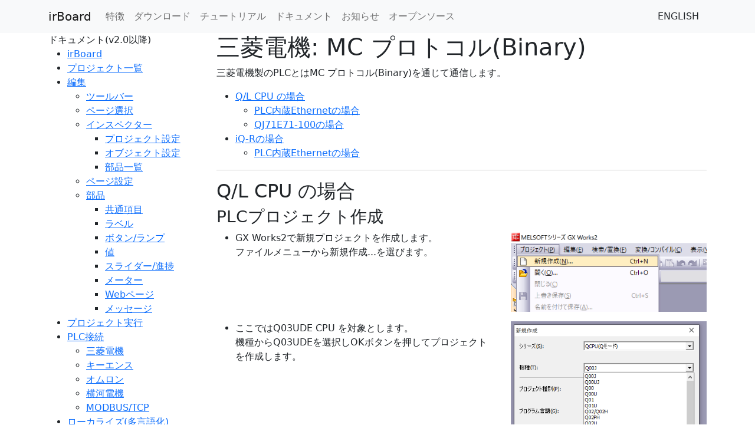

--- FILE ---
content_type: text/html;charset=utf-8
request_url: https://irboard.itosoft.com/ja/document/plc/mitsubishi
body_size: 3709
content:
<!DOCTYPE html>
<html lang='en'>
<head>
<!-- Google tag (gtag.js) -->
<script async src="https://www.googletagmanager.com/gtag/js?id=G-LPSZH8DENS"></script>
<script>
  window.dataLayer = window.dataLayer || [];
  function gtag(){dataLayer.push(arguments);}
  gtag('js', new Date());

  gtag('config', 'G-LPSZH8DENS');
</script>

<meta charset='utf-8'>
<meta content='width=device-width, initial-scale=1' name='viewport'>
<link crossorigin='anonymous' href='https://cdn.jsdelivr.net/npm/bootstrap@5.2.2/dist/css/bootstrap.min.css' integrity='sha384-Zenh87qX5JnK2Jl0vWa8Ck2rdkQ2Bzep5IDxbcnCeuOxjzrPF/et3URy9Bv1WTRi' rel='stylesheet'>
<link crossorigin='' href='https://unpkg.com/leaflet@1.9.2/dist/leaflet.css' integrity='sha256-sA+zWATbFveLLNqWO2gtiw3HL/lh1giY/Inf1BJ0z14=' rel='stylesheet'>
<link href='/css/app.css' rel='stylesheet'>
<script crossorigin='anonymous' integrity='sha256-o88AwQnZB+VDvE9tvIXrMQaPlFFSUTR+nldQm1LuPXQ=' src='https://code.jquery.com/jquery-3.6.1.min.js'></script>
<script crossorigin='' integrity='sha256-o9N1jGDZrf5tS+Ft4gbIK7mYMipq9lqpVJ91xHSyKhg=' src='https://unpkg.com/leaflet@1.9.2/dist/leaflet.js'></script>
<title>三菱電機: MC プロトコル(Binary)</title>
<link href='/favicon.ico' rel='shortcut icon' type='image/x-icon'>
<link href='/apple-touch-icon.png' rel='apple-touch-icon'>
<link href='/apple-touch-icon-57x57.png' rel='apple-touch-icon' sizes='57x57'>
<link href='/apple-touch-icon-72x72.png' rel='apple-touch-icon' sizes='72x72'>
<link href='/apple-touch-icon-76x76.png' rel='apple-touch-icon' sizes='76x76'>
<link href='/apple-touch-icon-114x114.png' rel='apple-touch-icon' sizes='114x114'>
<link href='/apple-touch-icon-120x120.png' rel='apple-touch-icon' sizes='120x120'>
<link href='/apple-touch-icon-144x144.png' rel='apple-touch-icon' sizes='144x144'>
<link href='/apple-touch-icon-152x152.png' rel='apple-touch-icon' sizes='152x152'>
<link href='/apple-touch-icon-180x180.png' rel='apple-touch-icon' sizes='180x180'>

</head>
<body class='bg-faded'>
<nav class='navbar navbar-expand-lg navbar-light bg-light'>
<div class='container'>
<a class='navbar-brand' href='/ja/index'>irBoard</a>
<button aria-controls='navbarNavAltMarkup' aria-expanded='false' aria-label='Toggle navigation' class='navbar-toggler' data-bs-target='#navbarNavAltMarkup' data-bs-toggle='collapse' type='button'>
<span class='navbar-toggler-icon'></span>
</button>
<div class='collapse navbar-collapse' id='navbarNavAltMarkup'>
<div class='navbar-nav'>
<a class='nav-link' href='/ja/features'>特徴</a>
<a class='nav-link' href='/ja/download'>ダウンロード</a>
<a class='nav-link' href='/ja/tutorial/movies'>チュートリアル</a>
<a class='nav-link' href='/ja/document/document'>ドキュメント</a>
<a class='nav-link' href='/ja/news/news'>お知らせ</a>
<a class='nav-link' href='/ja/opensource'>オープンソース</a>
<!DOCTYPE html>
</div>
<ul class='navbar-nav ms-auto mb-2 mb-lg-0'>
<a class='btn btn-default' href='/en/'>ENGLISH</a>
</ul>
</div>
</div>
</nav>

<div class='container' style='min-height: 594px;'>
<div class='row'>
<div class='col-3'>
ドキュメント(v2.0以降)
<ul>
<li>
<a href='/ja/document/document'>
irBoard
</a>
</li>
<li>
<a href='/ja/document/project_list'>
プロジェクト一覧
</a>
</li>
<li>
<a href='/ja/document/edit/edit'>
編集
</a>
</li>
<ul>
<li>
<a href='/ja/document/edit/toolbar'>
ツールバー
</a>
</li>
<li>
<a href='/ja/document/edit/page_list'>
ページ選択
</a>
</li>
<li>
<a href='/ja/document/edit/inspector'>
インスペクター
</a>
<ul>
<li>
<a href='/ja/document/edit/inspector/project_config'>
プロジェクト設定
</a>
</li>
<li>
<a href='/ja/document/edit/inspector/object_config'>
オブジェクト設定
</a>
</li>
<li>
<a href='/ja/document/edit/inspector/item_list'>
部品一覧
</a>
</li>
</ul>
</li>
<li>
<a href='/ja/document/edit/page'>
ページ設定
</a>
</li>
<li>
<a href='/ja/document/edit/item'>
部品
</a>
</li>
<ul>
<li>
<a href='/ja/document/edit/items/common'>
共通項目
</a>
</li>
<li>
<a href='/ja/document/edit/items/label'>
ラベル
</a>
</li>
<li>
<a href='/ja/document/edit/items/button'>
ボタン/ランプ
</a>
</li>
<li>
<a href='/ja/document/edit/items/value'>
値
</a>
</li>
<li>
<a href='/ja/document/edit/items/slider'>
スライダー/進捗
</a>
</li>
<li>
<a href='/ja/document/edit/items/meter'>
メーター
</a>
</li>
<li>
<a href='/ja/document/edit/items/web'>
Webページ
</a>
</li>
<li>
<a href='/ja/document/edit/items/message'>
メッセージ
</a>
</li>
</ul>
</ul>
<li>
<a href='/ja/document/run'>
プロジェクト実行
</a>
</li>
<li>
<a href='/ja/document/plc_connection'>
PLC接続
</a>
</li>
<ul>
<li><a href="/ja/document/plc/mitsubishi">三菱電機</a></li>
<li><a href="/ja/document/plc/keyence">キーエンス</a></li>
<li><a href="/ja/document/plc/omron">オムロン</a></li>
<li><a href="/ja/document/plc/yokogawa">横河電機</a></li>
<li><a href="/ja/document/plc/modbus">MODBUS/TCP</a></li>
</ul>
<li>
<a href='/ja/document/localize'>
ローカライズ(多言語化)
</a>
</li>
<li>
<a href='/ja/document/settings_app'>
設定アプリ
</a>
</li>
<li>
<a href='/ja/document/multitasking'>
マルチタスク
</a>
</li>
<li>
<a href='/ja/document/acknowledgements'>
謝辞
</a>
</li>
</ul>
ドキュメント(v1.8.1以前)
<ul>
<li>
<a href='/irboard.itosoft.com/document/ja/document.html'>
旧ドキュメント
</a>
</li>
<li>
<a href='/irboard.itosoft.com/welcome/material2362.html?locale=ja'>
旧資料
</a>
</li>
</ul>

</div>
<div class='col-9'>
<h1>三菱電機: MC プロトコル(Binary)</h1>
<p>三菱電機製のPLCとはMC プロトコル(Binary)を通じて通信します。</p>
<ul>
<li><a href="#ql_plc">Q/L CPU の場合</a></li>
<ul>
<li><a href="#ql_plc_builtin">PLC内蔵Ethernetの場合</a></li>
<li><a href="#ql_plc_qj71">QJ71E71-100の場合</a></li>
</ul>
<li><a href="#iqr_plc">iQ-Rの場合</a></li>
<ul>
<li><a href="#iqr_plc_builtin">PLC内蔵Ethernetの場合</a></li>
</ul>
</ul>
<hr>
<h2 id='ql_plc'>Q/L CPU の場合</h2>
<h3>PLCプロジェクト作成</h3>
<div class='row'>
<div class='col-md-12 col-lg-7'>
<ul>
<li>
GX Works2で新規プロジェクトを作成します。
<br>
ファイルメニューから新規作成...を選びます。
</li>
</ul>
</div>
<div class='col-md-12 col-lg-5'>
<p>
<img src="/images/ja/plc/685182E9.png" class="img-fluid" />
</p>
</div>
</div>
<div class='row'>
<div class='col-md-12 col-lg-7'>
<ul>
<li>
ここではQ03UDE CPU を対象とします。
<br>
機種からQ03UDEを選択しOKボタンを押してプロジェクトを作成します。
</li>
</ul>
</div>
<div class='col-md-12 col-lg-5'>
<p>
<img src="/images/ja/plc/876AF189.png" class="img-fluid" />
</p>
</div>
</div>
<hr>
<h4 id='ql_plc_builtin'>PLC内蔵Ethernetの場合</h4>
<div class='row'>
<div class='col-md-12 col-lg-7'>
<ul>
<li>
ナビゲーションビューにあるパラメータグループのPCパラメータをダブルクリックで開きます。
</li>
</ul>
</div>
<div class='col-md-12 col-lg-5'>
<p>
<img src="/images/ja/plc/F30DA564.png" class="img-fluid" />
</p>
</div>
</div>
<div class='row'>
<div class='col-md-12 col-lg-7'>
<ol>
<li>
PLCに割り当てるIPアドレス関係を設定します。
<br>
irBoardで
<a href="/ja/document/edit/inspector/project_config#connection">IPを設定</a>
する時にここで指定したIPアドレスを指定します。
</li>
<li>
交信データコード設定がバイナリコード交信になっていることを確認します。
</li>
<li>
RUN中書き込みを許可するにチェックを入れます。
</li>
<li>
オープン設定ボタンを押します。
</li>
</ol>
</div>
<div class='col-md-12 col-lg-5'>
<p>
<img src="/images/ja/plc/446AC062.png" class="img-fluid" />
</p>
</div>
</div>
<div class='row'>
<div class='col-md-12 col-lg-7'>
<ul>
<li>
空いている行に次の様に入力します。
</li>
<ul>
<li>
プロトコル: TCP
</li>
<li>
オープン方式: MCプロトコル
</li>
<li>
自局ポート番号: 5010
<br>
ここでは5010にしていますが、
<a href="/ja/document/edit/inspector/project_config#connection">irBoardで設定</a>
する時にここで設定したポート番号を指定すればいいので空いている任意の番号を指定できます。
</li>
</ul>
<li>
入力が終わったら設定終了ボタンを押します。
</li>
</ul>
</div>
<div class='col-md-12 col-lg-5'>
<p>
<img src="/images/ja/plc/2E6CFC00.png" class="img-fluid" />
</p>
</div>
</div>
<div class='row'>
<div class='col-md-12 col-lg-7'>
<ul>
<li>
パラメータ設定画面でも設定終了ボタンを押して終了します。
</li>
<li>
PLCにプロジェクトを転送し、RESETするか電源を投入し直します。
</li>
</ul>
</div>
<div class='col-md-12 col-lg-5'>
<p></p>
</div>
</div>
<hr>
<h4 id='ql_plc_qj71'>QJ71E71-100の場合</h4>
<div class='row'>
<div class='col-md-12 col-lg-7'>
<ul>
<li>
ナビゲーションビューにあるパラメータグループのネットワークパラメータ内のEthernet/CC IE/MELSECNETをダブルクリックで開きます。
</li>
</ul>
</div>
<div class='col-md-12 col-lg-5'>
<p>
<img src="/images/ja/plc/6E80A55B.png" class="img-fluid" />
</p>
</div>
</div>
<div class='row'>
<div class='col-md-12 col-lg-7'>
<ul>
<li>
該当ユニットのネットワーク種別でEthernetを選択します。
</li>
<li>
先頭I/O No. にユニットの先頭I/O Noを入力します。
</li>
<li>
ネットワーク番号を入力します。
</li>
<li>
局番を入力します。
</li>
<li>
動作設定の項目をクリックします。
</li>
</ul>
</div>
<div class='col-md-12 col-lg-5'>
<p>
<img src="/images/ja/plc/C39FA9AC.png" class="img-fluid" />
</p>
</div>
</div>
<div class='row'>
<div class='col-md-12 col-lg-7'>
<ul>
<li>
交信データコード設定がバイナリコード交信になっていることを確認します。
</li>
<li>
イニシャルタイミング設定で 常にOPEN待ち を選択します。
</li>
<li>
IPアドレスを設定します。
</li>
<li>
RUN中書き込みを許可するにチェックを入れます。
</li>
<li>
設定終了ボタンを押します。
</li>
</ul>
</div>
<div class='col-md-12 col-lg-5'>
<p>
<img src="/images/ja/plc/89027964.png" class="img-fluid" />
</p>
</div>
</div>
<div class='row'>
<div class='col-md-12 col-lg-7'>
<ul>
<li>
戻った画面で オープン設定 の項目をクリックします。゜
</li>
<li>
空いている行に次の様に入力します。
</li>
<ul>
<li>
プロトコル: TCP
</li>
<li>
オープン方式: Unpassive
</li>
<li>
自局ポート番号: 5010
<br>
ここでは5010にしていますが、
<a href="/ja/document/edit/inspector/project_config#connection">irBoardで設定</a>
する時にここで設定したポート番号を指定すればいいので空いている任意の番号を指定できます。
</li>
</ul>
<li>
入力が終わったら設定終了ボタンを押します。
</li>
</ul>
</div>
<div class='col-md-12 col-lg-5'>
<p>
<img src="/images/ja/plc/47A1F759.png" class="img-fluid" />
</p>
</div>
</div>
<div class='row'>
<div class='col-md-12 col-lg-7'>
<ul>
<li>
戻った画面でも設定終了を押して設定を完了します。
</li>
<li>
PLCにプロジェクトを転送し、RESETするか電源を投入し直します。
</li>
</ul>
</div>
<div class='col-md-12 col-lg-5'>
<p></p>
</div>
</div>
<hr>
<h2 id='iqr_plc'>iQ-R CPU の場合</h2>
<h3>PLCプロジェクト作成</h3>
<div class='row'>
<div class='col-md-12 col-lg-7'>
<ul>
<li>
GX Works3で新規プロジェクトを作成します。
<br>
ファイルメニューから新規作成...を選びます。
</li>
</ul>
</div>
<div class='col-md-12 col-lg-5'>
<p>
<img src="/images/ja/plc/DC3607E4.png" class="img-fluid" />
</p>
</div>
</div>
<div class='row'>
<div class='col-md-12 col-lg-7'>
<ul>
<li>
ここではR08 CPU を対象とします。
<br>
機種からR08を選択しOKボタンを押してプロジェクトを作成します。
</li>
</ul>
</div>
<div class='col-md-12 col-lg-5'>
<p>
<img src="/images/ja/plc/BE547E9B.png" class="img-fluid" />
</p>
</div>
</div>
<hr>
<h4 id='iqr_plc_builtin'>PLC内蔵Ethernetの場合</h4>
<div class='row'>
<div class='col-md-12 col-lg-7'>
<ul>
<li>
ナビゲーションビューにあるパラメータグループを展開し、CPUグループ内のユニットパラメータをダブルクリックで開きます。
</li>
<li>
開いた画面の左側から基本設定グループを展開し、自ノード設定を選択します。
</li>
<li>
右側の画面のIPアドレス設定でPLCのアドレスを設定します。
</li>
<li>
RUN中の書き込み許可/禁止設定で"一括で許可する(SLMP)"を選択します。
</li>
<li>
相手機噐接続構成設定の"<詳細設定＞"をダブルクリックで開きます。
</li>
</ul>
</div>
<div class='col-md-12 col-lg-5'>
<p>
<img src="/images/ja/plc/ED870DF9.png" class="img-fluid" />
</p>
</div>
</div>
<div class='row'>
<div class='col-md-12 col-lg-7'>
<ul>
<li>
右側のユニット一覧でEhternet機器(汎用)グループを展開し"SLMP接続機器"を画面下のPLCアイコン付近までドラッグ&ドロップします。
</li>
<li>
上の欄に行が追加されますので、ポート番号を5010にします。
ここでは5010にしていますが、
<a href="/ja/document/edit/inspector/project_config#connection">irBoardで設定</a>
する時にここで設定したポート番号を指定すればいいので空いている任意の番号を指定できます。
</li>
<li>
設定を反映して閉じるを押します。
</li>
</ul>
</div>
<div class='col-md-12 col-lg-5'>
<p>
<img src="/images/ja/plc/DD3CF59F.png" class="img-fluid" />
</p>
</div>
</div>
<div class='row'>
<div class='col-md-12 col-lg-7'>
<ul>
<li>
戻った画面で適用ボタンを押します。
</li>
<li>
PLCにプロジェクトを転送し、RESETするか電源を投入し直します。
</li>
</ul>
</div>
<div class='col-md-12 col-lg-5'>
<p>
<img src="/images/ja/plc/722F85C5.png" class="img-fluid" />
</p>
</div>
</div>

</div>
</div>
</div>
<div class='footer' id='footer'>
<div class='container'>
<hr>
<div class='row'>
<div class='col'>
<h5><a href="http://www.itosoft.com/" target="_blank" class="list-group-item">伊藤ソフトデザイン</a></h5>
<ul class='list-unstyled'>
<li><a href="https://www.itosoft.com/ja/contact_us" target="_blank" class="list-group-item">お問い合わせ</a></li>
<li><a href="https://itosoft.hateblo.jp" target="_blank" class="list-group-item">ブログ</a></li>
<li><a href="https://twitter.com/itosoft" target="_blank" class="list-group-item">X(Twitter)</a></li>
</ul>
</div>
<div class='col-md-4'>
<h5>利用規約、ポリシー</h5>
<ul class='list-unstyled'>
<li><a href="https://www.itosoft.com/terms/ja/terms_of_use.html?locale=ja" target="_blank" class="list-group-item">ウェブサイト及びアプリケーション利用規約</a></li>
<li><a href="https://www.itosoft.com/terms/ja/ios_application_terms_of_use.html?locale=ja" html="{:target=>"_blank"}" class="list-group-item">iOSアプリケーション利用規約</a></li>
<li><a href="https://www.itosoft.com/terms/ja/privacy_policy.html?locale=ja" html="{:target=>"_blank"}" class="list-group-item">プライバシーポリシー</a></li>
<li><a href="/ja/shotori" html="{:target=>"_blank"}" class="list-group-item">特定商取引法に基づく表記</a></li>
</ul>
</div>
</div>

</div>
</div>
<script crossorigin='anonymous' integrity='sha384-oBqDVmMz9ATKxIep9tiCxS/Z9fNfEXiDAYTujMAeBAsjFuCZSmKbSSUnQlmh/jp3' src='https://cdn.jsdelivr.net/npm/@popperjs/core@2.11.6/dist/umd/popper.min.js'></script>
<script crossorigin='anonymous' integrity='sha384-OERcA2EqjJCMA+/3y+gxIOqMEjwtxJY7qPCqsdltbNJuaOe923+mo//f6V8Qbsw3' src='https://cdn.jsdelivr.net/npm/bootstrap@5.2.2/dist/js/bootstrap.bundle.min.js'></script>
</body>
</html>
<style>
  #footer { height: 32px; }
</style>
